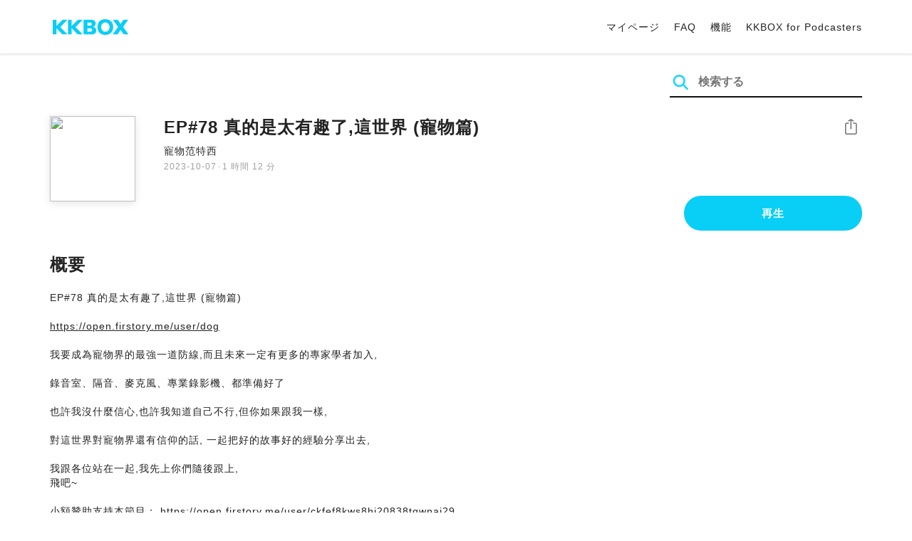

--- FILE ---
content_type: text/html; charset=UTF-8
request_url: https://podcast.kkbox.com/jp/episode/CsB9Mc7x4JP3KvKT9E
body_size: 6016
content:
<!doctype html>
<html lang="ja-JP">
<head>
    <meta charset="utf-8" />
    <meta name="viewport" content="width=device-width, initial-scale=1.0">
    <meta http-equiv="X-UA-Compatible" content="IE=Edge;chrome=1">

        <title>EP#78 真的是太有趣了,這世界 (寵物篇) | KKBOX Podcast 無料で聴く</title>

<meta name="description" content="KKBOX Podcast 無料で聴く | EP#78 真的是太有趣了,這世界 (寵物篇) - EP#78 真的是太有趣了,這世界 (寵物篇)https://open.firstory.me/user/dog我要成為寵物界的最強一道防線,而且未來一定有更多的專家學者加入,錄音室、隔音、麥克風、專業錄影機、都準備好了也許我沒什麼信心,也許我知道自己不行,但你如果跟我一樣,對這世界對寵物界還有信仰的話, 一起把好的故事好的經驗分享出去,我跟各位站在一起,我先上你們隨後跟上,飛吧~小額贊助支持本節目： https://open.firstory.me/user/ckfef8kws8hj20838tqwnai29留言告訴我你對這一集的想法： https://open.firstory.me/user/ckfef8kws8hj20838tqwnai29/commentsPowered by Firstory Hosting">
<meta name="keywords" content="KKBOX, Podcast, 聲音, 頻道, 單集, 節目, 分類">

<meta property="og:type" content="website"/>
<meta property="og:title" content="EP#78 真的是太有趣了,這世界 (寵物篇) | KKBOX Podcast 無料で聴く"/>
<meta property="og:description" content="KKBOX Podcast 無料で聴く | EP#78 真的是太有趣了,這世界 (寵物篇) - EP#78 真的是太有趣了,這世界 (寵物篇)https://open.firstory.me/user/dog我要成為寵物界的最強一道防線,而且未來一定有更多的專家學者加入,錄音室、隔音、麥克風、專業錄影機、都準備好了也許我沒什麼信心,也許我知道自己不行,但你如果跟我一樣,對這世界對寵物界還有信仰的話, 一起把好的故事好的經驗分享出去,我跟各位站在一起,我先上你們隨後跟上,飛吧~小額贊助支持本節目： https://open.firstory.me/user/ckfef8kws8hj20838tqwnai29留言告訴我你對這一集的想法： https://open.firstory.me/user/ckfef8kws8hj20838tqwnai29/commentsPowered by Firstory Hosting"/>
<meta property="og:image" content="https://i.kfs.io/podcast_episode/global/6637577v1/fit/1200x630.png"/>
<meta property="og:image:width" content="1200"/>
<meta property="og:image:height" content="630"/>
<meta property="og:site_name" content="KKBOX" />
<meta property="og:url" content="https://podcast.kkbox.com/jp/episode/CsB9Mc7x4JP3KvKT9E"/>
<meta property="og:locale" content="ja_jp"/>
<meta property="fb:app_id" content="314155392230"/>

<meta name="twitter:card" content="summary_large_image"/>
<meta name="twitter:site" content="@kkbox"/>
<meta name="twitter:title" content="EP#78 真的是太有趣了,這世界 (寵物篇) | KKBOX Podcast 無料で聴く"/>
<meta name="twitter:description" content="KKBOX Podcast 無料で聴く | EP#78 真的是太有趣了,這世界 (寵物篇) - EP#78 真的是太有趣了,這世界 (寵物篇)https://open.firstory.me/user/dog我要成為寵物界的最強一道防線,而且未來一定有更多的專家學者加入,錄音室、隔音、麥克風、專業錄影機、都準備好了也許我沒什麼信心,也許我知道自己不行,但你如果跟我一樣,對這世界對寵物界還有信仰的話, 一起把好的故事好的經驗分享出去,我跟各位站在一起,我先上你們隨後跟上,飛吧~小額贊助支持本節目： https://open.firstory.me/user/ckfef8kws8hj20838tqwnai29留言告訴我你對這一集的想法： https://open.firstory.me/user/ckfef8kws8hj20838tqwnai29/commentsPowered by Firstory Hosting"/>
<meta name="twitter:image" content="https://i.kfs.io/podcast_episode/global/6637577v1/fit/1200x630.png"/>

<link rel="canonical" href="https://podcast.kkbox.com/jp/episode/CsB9Mc7x4JP3KvKT9E">


<link rel="alternate" hreflang="ja-jp" href="https://podcast.kkbox.com/jp/episode/CsB9Mc7x4JP3KvKT9E" />
<link rel="alternate" hreflang="en-sg" href="https://podcast.kkbox.com/sg/episode/CsB9Mc7x4JP3KvKT9E" />
<link rel="alternate" hreflang="en-my" href="https://podcast.kkbox.com/my/episode/CsB9Mc7x4JP3KvKT9E" />
<link rel="alternate" hreflang="en" href="https://podcast.kkbox.com/sg/episode/CsB9Mc7x4JP3KvKT9E" />
<link rel="alternate" hreflang="en-tw" href="https://podcast.kkbox.com/tw/episode/CsB9Mc7x4JP3KvKT9E" />
<link rel="alternate" hreflang="zh-tw" href="https://podcast.kkbox.com/tw/episode/CsB9Mc7x4JP3KvKT9E" />
<link rel="alternate" hreflang="zh" href="https://podcast.kkbox.com/tw/episode/CsB9Mc7x4JP3KvKT9E" />
<link rel="alternate" hreflang="x-default" href="https://podcast.kkbox.com/episode/CsB9Mc7x4JP3KvKT9E" />


<meta property="al:ios:url" content="kkbox://podcast.episode/CsB9Mc7x4JP3KvKT9E" />
<meta property="al:ios:app_store_id" content="300915900" />
<meta property="al:ios:app_name" content="KKBOX" />
<meta property="al:android:url" content="kkbox://podcast.episode/CsB9Mc7x4JP3KvKT9E" />
<meta property="al:android:package" content="com.skysoft.kkbox.android" />
<meta property="al:android:app_name" content="KKBOX" />
<meta property="al:web:url" content="https://podcast.kkbox.com/jp/episode/CsB9Mc7x4JP3KvKT9E" />

    <link rel="shortcut icon" href="https://www.kkbox.com/favicon.ico"/>
    <link rel="preconnect" href="https://pkg.kfs.io">
    <link rel="preconnect" href="https://i.kfs.io">
    <link rel="preconnect" href="https://cdn.jsdelivr.net">

        <link href="/css/podcast/episode-page.505251b60c36b6767d71.css" rel="stylesheet">
    <link rel="stylesheet" media="print" href="/css/podcast/widget-generator-modal.0d6b1cceb268da3ce52d.css" onload="this.media='all'; this.onload=null;">
<noscript><link rel="stylesheet" href="/css/podcast/widget-generator-modal.0d6b1cceb268da3ce52d.css"></noscript>

        <script defer src="https://cdn.jsdelivr.net/npm/linkifyjs@2.1.9/dist/linkify.min.js" integrity="sha256-b8aRDYEOoOLGpyaXMI3N2nWUbjSeQ2QxzKjmPnCa4yA=" crossorigin="anonymous"></script>
<script defer src="https://cdn.jsdelivr.net/npm/linkifyjs@2.1.9/dist/linkify-element.min.js" integrity="sha256-9hV9vEzCUdl5GBhZHgRcrkZgXy+xtiTt+XM9yDuR33Y=" crossorigin="anonymous"></script>
    <script defer crossorigin="anonymous" src="https://pkg.kfs.io/kk-web/sharebox.js/2.1.0/main.js"></script>

            
        <script src="https://cdn.jsdelivr.net/npm/clipboard@2.0.6/dist/clipboard.min.js" integrity="sha256-inc5kl9MA1hkeYUt+EC3BhlIgyp/2jDIyBLS6k3UxPI=" crossorigin="anonymous"></script>
    
        <script type="application/ld+json">
    {"@context":"http://schema.org","@type":"BreadcrumbList","itemListElement":[{"@type":"ListItem","position":1,"item":"https://podcast.kkbox.com/jp","name":"KKBOX Podcast - 無料で聴く"},{"@type":"ListItem","position":2,"item":"https://podcast.kkbox.com/jp/channel/0leU7z0F_0ojCtbeOO","name":"寵物范特西"},{"@type":"ListItem","position":3,"item":"https://podcast.kkbox.com/jp/episode/CsB9Mc7x4JP3KvKT9E","name":"EP#78 真的是太有趣了,這世界 (寵物篇)"}]}</script>
    <script type="application/ld+json">
    {"@context":"http://schema.org","@type":"PodcastEpisode","url":"https://podcast.kkbox.com/jp/episode/CsB9Mc7x4JP3KvKT9E","name":"EP#78 真的是太有趣了,這世界 (寵物篇)","description":"EP#78 真的是太有趣了,這世界 (寵物篇)https://open.firstory.me/user/dog我要成為寵物界的最強一道防線,而且未來一定有更多的專家學者加入,錄音室、隔音、麥克風、專業錄影機、都準備好了也許我沒什麼信心,也許我知道自己不行,但你如果跟我一樣,對這世界對寵物界還有信仰的話, 一起把好的故事好的經驗分享出去,我跟各位站在一起,我先上你們隨後跟上,飛吧~小額贊助支持本節目： https://open.firstory.me/user/ckfef8kws8hj20838tqwnai29留言告訴我你對這一集的想法： https://open.firstory.me/user/ckfef8kws8hj20838tqwnai29/commentsPowered by Firstory Hosting","publisher":{"@type":"Person","name":"彼得"},"author":{"@type":"Person","name":"彼得"},"datePublished":"2023-10-07","timeRequired":"PT1H12M47S","partOfSeries":{"@type":"PodcastSeries","name":"寵物范特西","url":"https://podcast.kkbox.com/jp/channel/0leU7z0F_0ojCtbeOO"},"image":"https://i.kfs.io/podcast_channel/global/2798v3/cropresize/300x300.jpg","accessMode":"auditory","mainEntityOfPage":{"@type":"WebPage","@id":"https://podcast.kkbox.com/jp/episode/CsB9Mc7x4JP3KvKT9E"},"offers":[{"@type":"Offer","price":"Free"}]}</script>

    <script>
(() => {
    const $script = document.createElement('script');
    $script.src = 'https://cdn.jsdelivr.net/npm/@elastic/apm-rum@5.12.0/dist/bundles/elastic-apm-rum.umd.min.js';
    $script.async = true;
    $script.crossorigin = 'anonymous';
    $script.onload = () =>  {
        // Initialize
        elasticApm.init({
            serviceName: "podcast-kkbox-com",
            serverUrl: "https://apm.kkbox.com",
            environment: "production"
        });

        
        // Capture global error event
        window.addEventListener('error', (event) => {
            try {
                elasticApm.captureError(event.error);
            } catch (e) {}
        });
    };
    document.head.appendChild($script);
})();
</script>
    <!-- Google Tag Manager -->
<script>(function(w,d,s,l,i){w[l]=w[l]||[];w[l].push({'gtm.start':
    new Date().getTime(),event:'gtm.js'});var f=d.getElementsByTagName(s)[0],
    j=d.createElement(s),dl=l!='dataLayer'?'&l='+l:'';j.async=true;j.src=
    'https://www.googletagmanager.com/gtm.js?id='+i+dl;f.parentNode.insertBefore(j,f);
    })(window,document,'script','dataLayer','GTM-K4SDJPS');</script>
<!-- End Google Tag Manager -->
</head>
<body>
    <header class="header">
    <div class="container">
        <div class="nav-link-group--left">
            <a class="nav-link--logo" href="https://www.kkbox.com/jp/ja/"
               data-ga-category="Podcast" data-ga-action="Click Header" data-ga-label="KKBOX Logo"></a>
        </div>
        <div class="nav-link-group--center"></div>
        <div class="nav-link-group--right">
            <nav class="desktop-menu">
                <ul>
                                        <li class="nav-link">
                        <a href="https://ssl.kkbox.com/jp/membership/index.php"                            data-ga-category="Podcast" data-ga-action="Click Header" data-ga-label="https://ssl.kkbox.com/jp/membership/index.php">マイページ</a>
                    </li>
                                        <li class="nav-link">
                        <a href="https://help.kkbox.com/jp/ja?p=kkbox"                            data-ga-category="Podcast" data-ga-action="Click Header" data-ga-label="https://help.kkbox.com/jp/ja?p=kkbox">FAQ</a>
                    </li>
                                        <li class="nav-link">
                        <a href="https://www.kkbox.com/jp/ja/feature"                            data-ga-category="Podcast" data-ga-action="Click Header" data-ga-label="https://www.kkbox.com/jp/ja/feature">機能</a>
                    </li>
                                        <li class="nav-link">
                        <a href="/podcasters"                            data-ga-category="Podcast" data-ga-action="Click Header" data-ga-label="/podcasters">KKBOX for Podcasters</a>
                    </li>
                                    </ul>
            </nav>
            <div class="mobile-hamburger" onclick="document.querySelector('.nav-link-group--mobile').classList.add('active')"></div>
        </div>
        <div class="nav-link-group--mobile">
            <div class="mobile-menu">
                <ul>
                    <li class="nav-link--close">
                        <div class="mobile-close" onclick="document.querySelector('.nav-link-group--mobile').classList.remove('active')"></div>
                    </li>

                    
                                        <li class="nav-link">
                        <a href="https://ssl.kkbox.com/jp/membership/index.php"                            data-ga-category="Podcast" data-ga-action="Click Header" data-ga-label="https://ssl.kkbox.com/jp/membership/index.php">マイページ</a>
                    </li>
                                        <li class="nav-link">
                        <a href="https://help.kkbox.com/jp/ja?p=kkbox"                            data-ga-category="Podcast" data-ga-action="Click Header" data-ga-label="https://help.kkbox.com/jp/ja?p=kkbox">FAQ</a>
                    </li>
                                        <li class="nav-link">
                        <a href="https://www.kkbox.com/jp/ja/feature"                            data-ga-category="Podcast" data-ga-action="Click Header" data-ga-label="https://www.kkbox.com/jp/ja/feature">機能</a>
                    </li>
                                        <li class="nav-link">
                        <a href="/podcasters"                            data-ga-category="Podcast" data-ga-action="Click Header" data-ga-label="/podcasters">KKBOX for Podcasters</a>
                    </li>
                                    </ul>
            </div>
        </div>
    </div>
</header>

    <div class="page page--episode">
    <section class="section--search-box">
        <div class="container">
            <div class="search-box-wrapper">
                <form class="search-box "
      action="/jp/search" method="GET">
    <button class="search-icon" type="submit"></button>
    <input class="search-input" type="text" name="word" placeholder="検索する" value="" required>
</form>
            </div>
        </div>
    </section>

    <div class="container">
        <section class="section-episode">
            <div class="cover-image-wrapper">
                <img class="cover-image" width="80" height="80" src="https://i.kfs.io/podcast_episode/global/6637577v1/cropresize/300x300.jpg">
            </div>

            <div class="episode-info-wrapper">
                <h3 class="title">EP#78 真的是太有趣了,這世界 (寵物篇)</h3>
                <div class="info">
                                        <a class="channel" href="/jp/channel/0leU7z0F_0ojCtbeOO"
                    data-ga-category="Podcast" data-ga-action="Click Channel Link in Episode Info" data-ga-label="寵物范特西">
                        寵物范特西
                    </a>
                </div>
                <div class="data-and-duration">
                    <span class="date">2023-10-07</span>·<span class="duration">1 時間 12 分</span>
                </div>
            </div>

            <div class="share-action-wrapper">
                <share-box>
                    <button type="button" class="btn btn-share"
                            data-ga-category="Podcast" data-ga-action="Share Episode" data-ga-label="EP#78 真的是太有趣了,這世界 (寵物篇)">
                        シェア
                    </button>
                </share-box>
            </div>

            <div class="listen-action-wrapper">
                                    <a class="btn btn-blue btn-play"
                       href="https://play.kkbox.com/podcast/episode/CsB9Mc7x4JP3KvKT9E" target="_blank"
                       rel="noopener"
                       data-ga-category="Podcast" data-ga-action="Play Episode in Web Player" data-ga-label="EP#78 真的是太有趣了,這世界 (寵物篇)">
                        再生
                    </a>
                            </div>
        </section>

        <section class="section-content">
            <h2 class="section-title">概要</h2>

            
            <p class="description js-linkify">
                
                EP#78 真的是太有趣了,這世界 (寵物篇)<br />
<br />
https://open.firstory.me/user/dog<br />
<br />
我要成為寵物界的最強一道防線,而且未來一定有更多的專家學者加入,<br />
<br />
錄音室、隔音、麥克風、專業錄影機、都準備好了<br />
<br />
也許我沒什麼信心,也許我知道自己不行,但你如果跟我一樣,<br />
<br />
對這世界對寵物界還有信仰的話, 一起把好的故事好的經驗分享出去,<br />
<br />
我跟各位站在一起,我先上你們隨後跟上,<br />
飛吧~<br />
<br />
小額贊助支持本節目： https://open.firstory.me/user/ckfef8kws8hj20838tqwnai29<br />
留言告訴我你對這一集的想法： https://open.firstory.me/user/ckfef8kws8hj20838tqwnai29/comments<br />
<br />
Powered by Firstory Hosting
            </p>
        </section>
    </div>

    
        <div class="modal modal-widget-generator" hidden>
        <div class="modal-content">
            <div class="icon-close-modal" onclick="document.querySelector('.modal-widget-generator').hidden = true">✕</div>
            <h3 class="modal-title">埋め込みコード</h3>
            <div class="iframe-wrapper" data-iframe-wrapper></div>
            <div class="widget-setting-wrapper">
                <div class="widget-setting" data-theme-radio>
                    <h4 class="setting-title">• 外観モード</h4>
                    <label for="theme-auto">
                        <input type="radio" id="theme-auto" name="theme" value="" checked> 自動
                    </label>
                    <label for="light">
                        <input type="radio" id="light" name="theme" value="light"> ライトモード
                    </label>
                    <label for="dark">
                        <input type="radio" id="dark" name="theme" value="dark"> ダークモード
                    </label>
                </div>
                <div class="widget-setting" data-width-radio>
                    <h4 class="setting-title">• サイズ設定</h4>
                    <label for="width-auto">
                        <input type="radio" id="width-auto" name="width" value="100%" checked> 自動
                    </label>
                    <label for="large">
                        <input type="radio" id="large" name="width" value="700"> 大
                    </label>
                    <label for="small">
                        <input type="radio" id="small" name="width" value="290"> 小
                    </label>
                </div>
            </div>
            <div class="embed-code-wrapper">
                <textarea class="embed-code" id="embed-code" readonly data-embed-code></textarea>
                <button class="btn btn-copy" data-copy-html data-clipboard-target="#embed-code">コピーする</button>
            </div>
        </div>
    </div>
    </div>


    <footer class="pm-footer">
    <div class="pm-footer-menu">
                <div class="pm-footer-column">
            <div class="pm-footer-subtitle">Explore KKBOX</div>
                        <div class="pm-footer-li">
                <a href="https://www.kkbox.com/jp/ja/feature"                    data-ga-category="Podcast" data-ga-action="Click Footer" data-ga-label="https://www.kkbox.com/jp/ja/feature">
                   機能
                </a>
            </div>
                        <div class="pm-footer-li">
                <a href="https://www.kkbox.com/jp/ja/download"                    data-ga-category="Podcast" data-ga-action="Click Footer" data-ga-label="https://www.kkbox.com/jp/ja/download">
                   ダウンロード
                </a>
            </div>
                    </div>
                <div class="pm-footer-column">
            <div class="pm-footer-subtitle">ニュース</div>
                        <div class="pm-footer-li">
                <a href="https://www.kkbox.com/jp/ja/info/"                    data-ga-category="Podcast" data-ga-action="Click Footer" data-ga-label="https://www.kkbox.com/jp/ja/info/">
                   音楽ニュース
                </a>
            </div>
                        <div class="pm-footer-li">
                <a href="https://kma.kkbox.com/charts/?terr=jp&amp;lang=ja"  target="_blank" rel="noopener"                    data-ga-category="Podcast" data-ga-action="Click Footer" data-ga-label="https://kma.kkbox.com/charts/?terr=jp&amp;lang=ja">
                   ランキング
                </a>
            </div>
                        <div class="pm-footer-li">
                <a href="https://kma.kkbox.com/awards/"  target="_blank" rel="noopener"                    data-ga-category="Podcast" data-ga-action="Click Footer" data-ga-label="https://kma.kkbox.com/awards/">
                   Music Awards
                </a>
            </div>
                    </div>
                <div class="pm-footer-column">
            <div class="pm-footer-subtitle">サポート</div>
                        <div class="pm-footer-li">
                <a href="https://ssl.kkbox.com/billing.php"  target="_blank" rel="noopener"                    data-ga-category="Podcast" data-ga-action="Click Footer" data-ga-label="https://ssl.kkbox.com/billing.php">
                   お支払い
                </a>
            </div>
                        <div class="pm-footer-li">
                <a href="https://mykkid.kkbox.com"  target="_blank" rel="noopener"                    data-ga-category="Podcast" data-ga-action="Click Footer" data-ga-label="https://mykkid.kkbox.com">
                   マイページ
                </a>
            </div>
                        <div class="pm-footer-li">
                <a href="https://help.kkbox.com/jp/ja?p=kkbox"  target="_blank" rel="noopener"                    data-ga-category="Podcast" data-ga-action="Click Footer" data-ga-label="https://help.kkbox.com/jp/ja?p=kkbox">
                   FAQ
                </a>
            </div>
                        <div class="pm-footer-li">
                <a href="https://www.kkbox.com/about/ja/terms"                    data-ga-category="Podcast" data-ga-action="Click Footer" data-ga-label="https://www.kkbox.com/about/ja/terms">
                   サービス利用規約
                </a>
            </div>
                    </div>
                <div class="pm-footer-column">
            <div class="pm-footer-subtitle">会社情報</div>
                        <div class="pm-footer-li">
                <a href="https://www.kkbox.com/about/ja/"                    data-ga-category="Podcast" data-ga-action="Click Footer" data-ga-label="https://www.kkbox.com/about/ja/">
                   会社概要
                </a>
            </div>
                        <div class="pm-footer-li">
                <a href="https://www.kkbox.com/about/ja/news"                    data-ga-category="Podcast" data-ga-action="Click Footer" data-ga-label="https://www.kkbox.com/about/ja/news">
                   お知らせ
                </a>
            </div>
                        <div class="pm-footer-li">
                <a href="https://www.kkbox.com/about/ja/ad-cooperation/user-profile"                    data-ga-category="Podcast" data-ga-action="Click Footer" data-ga-label="https://www.kkbox.com/about/ja/ad-cooperation/user-profile">
                   広告
                </a>
            </div>
                        <div class="pm-footer-li">
                <a href="https://www.kkbox.com/about/ja/contact"                    data-ga-category="Podcast" data-ga-action="Click Footer" data-ga-label="https://www.kkbox.com/about/ja/contact">
                   お問い合わせ
                </a>
            </div>
                        <div class="pm-footer-li">
                <a href="https://www.soundscape.net"  target="_blank" rel="noopener"                    data-ga-category="Podcast" data-ga-action="Click Footer" data-ga-label="https://www.soundscape.net">
                   音楽配信
                </a>
            </div>
                        <div class="pm-footer-li">
                <a href="https://www.kkbox.com/about/ja/privacy?terr=jp"                    data-ga-category="Podcast" data-ga-action="Click Footer" data-ga-label="https://www.kkbox.com/about/ja/privacy?terr=jp">
                   プライバシーポリシー
                </a>
            </div>
                    </div>
                <div class="pm-footer-column-socials">
                        <a class="pm-social pm-facebook" href="https://www.facebook.com/KKBOXJP" target="_blank" rel="noopener"
               data-ga-category="Podcast" data-ga-action="Click Footer" data-ga-label="https://www.facebook.com/KKBOXJP"></a>
                        <a class="pm-social pm-twitter" href="https://twitter.com/KKBOX_JP" target="_blank" rel="noopener"
               data-ga-category="Podcast" data-ga-action="Click Footer" data-ga-label="https://twitter.com/KKBOX_JP"></a>
                        <a class="pm-social pm-youtube" href="https://www.youtube.com/user/KKBOXJP" target="_blank" rel="noopener"
               data-ga-category="Podcast" data-ga-action="Click Footer" data-ga-label="https://www.youtube.com/user/KKBOXJP"></a>
                    </div>
    </div>
    <div class="pm-all-width">
        <div class="pm-terr-lang">
            <div class="pm-terr">
                <select id="pm-terr-select" onchange="window.location = this.options[this.selectedIndex].value;" tabindex="-1">
                                            <option value="https://podcast.kkbox.com/tw/episode/CsB9Mc7x4JP3KvKT9E"
                                >
                            台湾
                        </option>
                                            <option value="https://podcast.kkbox.com/sg/episode/CsB9Mc7x4JP3KvKT9E"
                                >
                            シンガポール
                        </option>
                                            <option value="https://podcast.kkbox.com/my/episode/CsB9Mc7x4JP3KvKT9E"
                                >
                            マレーシア
                        </option>
                                            <option value="https://podcast.kkbox.com/jp/episode/CsB9Mc7x4JP3KvKT9E"
                                 selected >
                            日本
                        </option>
                                    </select>
                <label for="pm-terr-select">日本</label>
                <div class="pm-dropdown-menu" tabindex="0"><button>日本</button>
                    <div class="pm-dropdown">
                                                    <a class="pm-dropdown-li" href="https://podcast.kkbox.com/tw/episode/CsB9Mc7x4JP3KvKT9E">台湾</a>
                                                    <a class="pm-dropdown-li" href="https://podcast.kkbox.com/sg/episode/CsB9Mc7x4JP3KvKT9E">シンガポール</a>
                                                    <a class="pm-dropdown-li" href="https://podcast.kkbox.com/my/episode/CsB9Mc7x4JP3KvKT9E">マレーシア</a>
                                                    <a class="pm-dropdown-li" href="https://podcast.kkbox.com/jp/episode/CsB9Mc7x4JP3KvKT9E">日本</a>
                                            </div>
                </div>
            </div>
        </div>
        <div class="pm-copyright">Copyright © 2026 KKBOX All Rights Reserved.</div>
    </div>
</footer>

    <script src="/js/podcast/episode-page.77834be4a24dba67e671.js"></script>
<script>
(function(EpisodePage) {
    var page = new EpisodePage();

    page.initLinkify({
        element: document.querySelector('.js-linkify')
    });

    page.useShortUrlInShareBox({
        shortUrlApiEndpoint: "/api/short-url?url=https%3A%2F%2Fpodcast.kkbox.com%2Fjp%2Fepisode%2FCsB9Mc7x4JP3KvKT9E"
    })

    page.showWidgetIconInShareBox({
        clickWidgetIconCallback: () => { page.showWidgetGeneratorModal(); }
    });

    page.initPlaybackPopup({
        element: document.querySelector('.js-click-play-in-kkbox'),
        protocolUrl: "kkbox://podcast.episode/CsB9Mc7x4JP3KvKT9E",
        locale: "ja"
    });

    page.initWidgetGeneratorModal({
        $modal: document.querySelector('.modal-widget-generator'),
        episodeId: "CsB9Mc7x4JP3KvKT9E",
        terr: "jp",
        host: "https://podcast-cdn.kkbox.com",
        i18n: {
            copied: "コピーしました"
        }
    });
})(window.EpisodePage);
</script>
</body>
</html>
